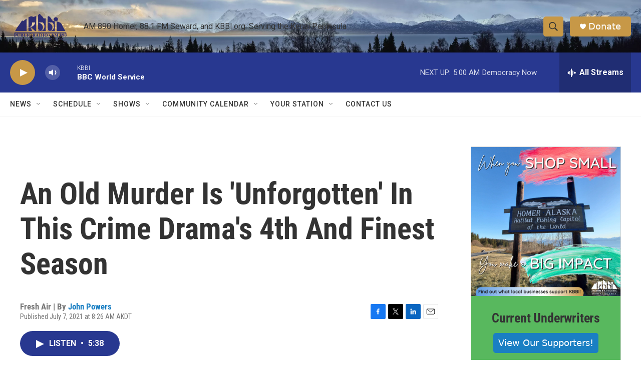

--- FILE ---
content_type: text/html; charset=utf-8
request_url: https://www.google.com/recaptcha/api2/aframe
body_size: 267
content:
<!DOCTYPE HTML><html><head><meta http-equiv="content-type" content="text/html; charset=UTF-8"></head><body><script nonce="kmeUUUZ0Z2mg78wnYlyFVA">/** Anti-fraud and anti-abuse applications only. See google.com/recaptcha */ try{var clients={'sodar':'https://pagead2.googlesyndication.com/pagead/sodar?'};window.addEventListener("message",function(a){try{if(a.source===window.parent){var b=JSON.parse(a.data);var c=clients[b['id']];if(c){var d=document.createElement('img');d.src=c+b['params']+'&rc='+(localStorage.getItem("rc::a")?sessionStorage.getItem("rc::b"):"");window.document.body.appendChild(d);sessionStorage.setItem("rc::e",parseInt(sessionStorage.getItem("rc::e")||0)+1);localStorage.setItem("rc::h",'1770036132753');}}}catch(b){}});window.parent.postMessage("_grecaptcha_ready", "*");}catch(b){}</script></body></html>